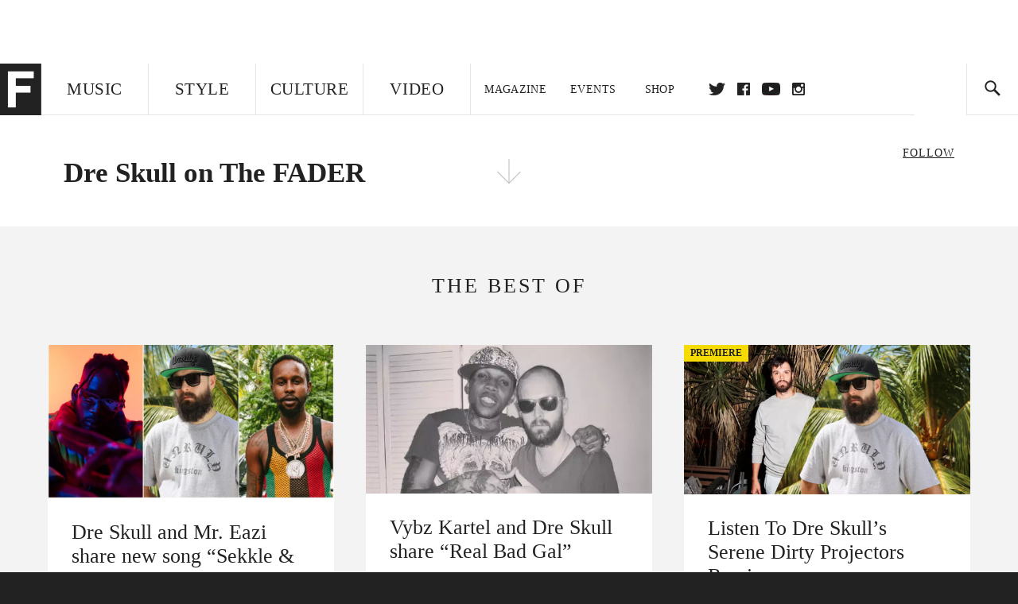

--- FILE ---
content_type: text/html; charset=utf-8
request_url: http://www.thefader.com/artist/dre-skull
body_size: 13670
content:
<!DOCTYPE html>
<!--[if IE 8 ]> <html lang="en" class="ie8 lte8 lte9 lte10">    <![endif]-->
<!--[if IE 9 ]> <html lang="en" class="ie9 lte9 lte10">    <![endif]-->
<!--[if (gt IE 9)]><!--><html lang="en"><!--<![endif]-->
<!--[if !IE]><!--><html lang="en"><!--<![endif]-->
  <head>
    <title>Dre Skull | The FADER</title>

    

    <link rel="preload" href="/assets/v4/fonts/WF-026510-009147-001369-72bfbb4d7f1c28b438ff5b8dc078cb9f02e5c71319a3527d3e1613cf5b01f239.woff" as="font" type="woff">

    <link rel="preload" href="/assets/v4/fonts/WF-026510-009147-001253-92cefcf9f8425db3674eebf29535da3cf73f87dc6b7439938ad4294948f67e79.woff" as="font" type="woff">

    <link rel="preload" href="/assets/v4/fonts/WF-026510-009147-001251-120b5b64b0a75ece4fc07a97e9428b5ca6966de319ece24962ab503fe110b1d7.woff" as="font" type="woff">

    <link rel="preload" href="/assets/v4/fonts/WF-026510-009147-001255-a8b63253d5e7e8012e025435f7b546f7600bc376c3f5d279b6b71e52d0eaaa52.woff" as="font" type="woff">


  <link rel="stylesheet" media="all" href="/assets/application-9daeb4fa50eaee227eb9b5c1ff874c76fea55d49c6e9da707cdfb59078d39837.css" />
  <!-- <style> -->
  <!-- </style> -->


    <script>addEventListener('error', window.__e=function f(e){f.q=f.q||[];f.q.push(e)});</script>

    <script>
 var oVa = {};
 var oDv = ["44"];

 window.rtkGPTSlotsTargeting = [];
 window.rtkGPTSlotsTargeting.push([]);

 window.rtkGPTSlotsTargeting.push({});


 var optimeratag = optimeratag || {};
 optimeratag.cmd = optimeratag.cmd || [];

 /* optimeratag.cmd.push(function() { alert("test"); });
  * optimeratag.cmd.push(function() { alert("test2"); }); */

 function onOptimeraOpsLoaded() {
   console.log("onOptimeraOpsLoaded");
   window.optimeraOpsLoaded = true;
   window.executeOptimeraOpsCmd();
 }

 function executeOptimeraOpsCmd() {
   for (k=0; k < optimeratag.cmd.length;k++){
     optimeratag.cmd[k]();
   }
   optimeratag.cmd.length = 0;
 }

 optimeratag.cmd.push = function(e) {
   Array.prototype.push.apply(this,arguments);
   if (window.optimeraOpsLoaded) {
     window.executeOptimeraOpsCmd();
   }
 }

 /* optimeratag.cmd.push(function() { alert("test3"); }); */

</script>


    <script>
     function createCookie(name, value, days) {
  if (days) {
    var date = new Date();
    date.setTime(date.getTime() + days * 24 * 60 * 60 * 1000);
    var expires = "; expires=" + date.toGMTString();
  } else var expires = "";
  document.cookie = name + "=" + value + expires + "; path=/";
}

function readCookie(name) {
  var nameEQ = name + "=";
  var ca = document.cookie.split(";");
  for (var i = 0; i < ca.length; i++) {
    var c = ca[i];
    while (c.charAt(0) == " ") c = c.substring(1, c.length);
    if (c.indexOf(nameEQ) == 0) return c.substring(nameEQ.length, c.length);
  }
  return null;
}

function eraseCookie(name) {
  createCookie(name, "", -1);
}

function refreshInitalGPTAds() {
  console.debug("CONSENT DEBUG: refreshInitalGPTAds");
  timeoutID = window.setTimeout(function() {
    for (var key in window.ad_slots) {
      value = window.ad_slots[key];
      console.log("refreshing slot: ", value);
      googletag.pubads().refresh([value]);
    }
  }, 100);
}

function setGPTNonPersonalizedAds() {
  console.log("CONSENT DEBUG: setGPTNonPersonalizedAds");
  googletag.pubads().setPrivacySettings({
    restrictDataProcessing: true
  });
  googletag.pubads().setRequestNonPersonalizedAds(1);
}

function setGPTPersonalizedAds() {
  console.log("CONSENT DEBUG: setGPTPersonalizedAds");
  googletag.pubads().setPrivacySettings({
    restrictDataProcessing: false
  });
  googletag.pubads().setRequestNonPersonalizedAds(0);
}

function setJITANonPersonalizedAds() {
  console.debug("CONSENT DEBUG: setJITANonPersonalizedAds");
  if (window.JITA) {
    jitaJS.que.push(function() {
      JITA.setRequestNonPersonalizedAds(1);
    });
  }
}

function setJITAPersonalizedAds() {
  console.debug("CONSENT DEBUG: setJITAPersonalizedAds");
  if (window.JITA) {
    jitaJS.que.push(function() {
      JITA.setRequestNonPersonalizedAds(0);
    });
  }
}

function setEUConsentCookie() {
  window.__cmp("getConsentData", null, function(result) {
    document.cookie = "EUCONSENT=" + result.consentData;
  });
}

window.addEventListener(
  "CookiebotOnDialogDisplay",
  function(e) {
    console.debug("CONSENT DEBUG: onLoad");
    window.cookieConsent = window.CookieConsent;
  },
  false
);

window.addEventListener(
  "CookiebotOnAccept",
  function(e) {
    console.debug("CONSENT DEBUG: onAccept");
    setEUConsentCookie();

    if (Cookiebot.consent.marketing) {
      //Execute code that sets marketing cookies
      console.debug("CONSENT DEBUG: marketing accepted");
      if (window.consent_region == "EU") {
        // refreshInitalGPTAds();
        setGPTPersonalizedAds();
        setJITAPersonalizedAds();
      }
    } else {
      console.debug("CONSENT DEBUG: marketing not accepted");
      // refreshInitalGPTAds();
      setGPTNonPersonalizedAds();
      setJITANonPersonalizedAds();
    }
  },
  false
);

//
window.addEventListener(
  "CookiebotOnDecline",
  function(e) {
    console.debug("CONSENT DEBUG: declined");

    if (window.consent_region == "US-CA") {
      setGPTNonPersonalizedAds();
      setJITANonPersonalizedAds();
    } else if (window.consent_region == "EU") {
      console.debug("CONSENT DEBUG: EU Allow Preferences");
      setEUConsentCookie();

      if (Cookiebot.consent.marketing) {
        console.debug("CONSENT DEBUG: Allow Personalized Ads");
        setGPTPersonalizedAds();
        setJITAPersonalizedAds();
      }
    }
  },
  false
);
// console.log("running ads.js");

window.ad_slot_positions = {};
window.ad_slots = {};
window.ad_slots_queue = {};

window.rtk_ad_ids_to_setup = [];
window.rtk_ad_ids = [];
window.rtk_timer_ad_ids = [];
window.rtk_is_serving_ad = {};
window.rtk_is_lazy_ad = {};
window.rtk_first_render = {};

window.enable_optimera = false;
window.ad_slot_to_div_map = {};
window.ad_div_to_rtk_id_map = {};

function getDivID(divName, track_multiple) {
  // console.log("getDivID: ", divName, track_multiple);

  if (window.ad_slot_positions[divName] == undefined) {
    window.ad_slot_positions[divName] = 1;
  }

  if (track_multiple) {
    divID = divName + window.ad_slot_positions[divName];
    document.getElementById(divName).id = divID;
  } else {
    divID = divName;
  }

  window.ad_slot_positions[divName] += 1;

  return divID;
}

function displayAdSlot(divName, slotName, size, track_multiple) {
  console.debug("AD DEBUG: displaying slot: " + slotName + " " + divName);

  var divID = getDivID(divName, track_multiple);

  if (window.enable_optimera) {
    window.oDv.push(divID);
    window.oVa[divID] = ["NULL"];
  }

  // Define the slot itself, call display() to
  // register the div and refresh() to fetch ad.
  googletag.cmd.push(function () {
    // console.debug("AD DEBUG: about to defineSlot: ", divID);

    // debugger;

    var slot = googletag
      .defineSlot("/1081121/" + slotName, size, divID)
      .addService(googletag.pubads());

    if (window.enable_optimera) {
      slot.setTargeting("optimera", oVa[divID]);
    }

    window.ad_slots[divName] = slot;

    // Display has to be called before
    // refresh and after the slot div is in the page.
    googletag.display(divID);
    googletag.pubads().refresh([slot]);

    // if (window.enable_optimera) {
    //   window.oPageUnload(divID);
    // }

    // if (typeof(window.ga) == "undefined") {
    // window.ga('impressionTracker:observeElements', window.ad_ids);
    // }
  });

  // console.debug("AD DEBUG: finished displaying slot: "+slotName);

  return divID;
}

function pushAdSlot(divName, slotName, size) {
  var now = new Date().getTime();
  var divID = divName + "-" + now;
  // console.debug("AD DEBUG: pushing slot with timestamp: "+divID);

  document.getElementById(divName).attr = divID;

  window.ad_slots_queue[divID] = slotName;

  // Define the slot itself
  googletag.cmd.push(function () {
    var slot = googletag
      .defineSlot("/1081121/" + slotName, size, divID)
      .addService(googletag.pubads());
    window.ad_slots_queue[divID] = slot;
  });

  // console.debug("AD DEBUG: finished pushing slot: " + slotName);
}

function setupRtkAdObserver(rtk_ad_id) {
  // console.debug("AD DEBUG: adding observer for: ", rtk_ad_id);

  if (!window.rtk_ad_ids_to_setup.includes(rtk_ad_id)) {
    window.rtk_ad_ids_to_setup.push(rtk_ad_id);
  }
}

function setupRtkTimerAd(rtk_ad_id) {
  // console.debug("AD DEBUG: adding timer ad for: ", rtk_ad_id);

  if (!window.rtk_timer_ad_ids.includes(rtk_ad_id)) {
    window.rtk_timer_ad_ids.push(rtk_ad_id);
  }

  window.rtk_is_serving_ad[rtk_ad_id] = false;
  window.rtk_first_render[rtk_ad_id] = true;
}

function setupRtkGPTSlotsTargeting(slot_name, divID) {
  if (window.enable_optimera) {
    // console.log("setupRtkGPTSlotsTargeting");
    window.oDv.push(divID);
    // window.oVa[divID] = ["NULL"];
    var obj = {};
    // obj[divID] = [["Optimera", oVa[divID]]];
    obj[divID] = [];
    console.log(obj);
    window.rtkGPTSlotsTargeting.push(obj);
    console.log(window.rtkGPTSlotsTargeting);
  }
}

function setupRtkOptimera() {
  console.log("setupRtkOptimera");

  // if (Object.keys(window.oVa).length == 0) {
  window.oVa = {
    "div-above-latest-ad": ["A6"],
    "div-above-latest-ad9": ["A6"],
    "div-below-fold-latest-ad": ["A6"],
    "div-full_width-ad": ["D4"],
    "div-leaderboard-ad": ["D4"],
    t: 1568146740,
  };
  // }

  // var obj = {};
  // obj["RTK_9u3J"] = [["Optimera", "A6"]];
  // obj["div-leaderboard-ad"] = [["Optimera", "A6"]];
  // oVa["/1081121/fader_v3_home_top_728_90"] = [["Optimera", "A6"]];

  // for (var prop in window.oVa) {
  //   console.log("setting up prop", prop);

  //   var slotName = window.ad_slot_to_div_map[prop];

  //   // debugger;
  //   if (slotName) {
  //     window.rtkGPTSlotsTargeting[1][slotName] = [
  //       ["Optimera", window.oVa[prop]]
  //     ];
  //   }
  // }
}

function setupRtkAdSlotForOptimera(divName, slotName) {
  console.log("setupAdSlotForOptimera", divName, slotName);

  var divID = divName;
  window.ad_slot_to_div_map[divID] = slotName;

  if (window.enable_optimera) {
    window.oDv.push(divID);

    // window.oVa[divID] = ["NULL"];

    var slot_path = "/1081121/" + slotName;

    window.rtkGPTSlotsTargeting[1][slot_path] = [
      ["Optimera", window.oVa[divID]],
    ];

    // var obj = window.rtkGPTSlotsTargeting[1];
    // obj[slotName] = [["Optimera", null]];

    // optimeratag.cmd.push(function() {
    //   window.oPageUnload(divName);
    // });
  }
}

function displayRtkAdSlot(rtkID, divName, slotName, track_multiple, lazy) {
  console.log(
    "displayRtkAdSlot",
    rtkID,
    divName,
    slotName,
    track_multiple,
    lazy
  );

  var divID = getDivID(divName, track_multiple);

  // $(divName).attr({ id: divID });

  console.log("divID: ", divID);

  window.ad_slot_to_div_map[divID] = slotName;
  window.ad_div_to_rtk_id_map[divID] = rtkID;

  if (window.enable_optimera) {
    window.oDv.push(divID);
    // window.oVa[divID] = ["NULL"];
  }

  jitaJS.que.push(function () {
    var slot_path = "/1081121/" + slotName;

    if (window.enable_optimera) {
      window.rtkGPTSlotsTargeting[1][slot_path] = [
        ["Optimera", window.oVa[divID]],
      ];
    }

    var obj = {};
    obj[rtkID] = divID;
    // lazy = false;

    if (lazy) {
      window.rtk_is_lazy_ad[divID] = true;
    } else {
      window.rtk_is_lazy_ad[divID] = false;
      jitaJS.rtk.refreshAdUnits([rtkID], false, obj);
    }

    if (window.enable_optimera) {
      window.oPageUnload(divID);
    }

    // optimeratag.cmd.push(function() {
    //   window.
    // });
  });

  return divID;
}
;



    </script>

      <script src="/assets/application-13db1d6f62779dafd87606c60a0e528f3f568e5f7c2c0b7e4cb348c239ff97e1.js" defer="defer"></script>

    <script src="/packs/application-5312d9fe6ecefc819abd.js" defer="defer"></script>


    


<!-- Google tag (gtag.js) -->
<script async src="https://www.googletagmanager.com/gtag/js?id=G-S5CR3HGK1G"></script>
<script>
  window.dataLayer = window.dataLayer || [];
  function gtag(){dataLayer.push(arguments);}
  gtag('js', new Date());

  gtag('config', 'G-S5CR3HGK1G');
</script>

<!--
<script>
 window.ga=window.ga||function(){(ga.q=ga.q||[]).push(arguments)};ga.l=+new Date;

 console.log("GA: command queue initialized.");
</script>

  <script>

   ga("create", "UA-272695-2", "auto", { useAmpClientId: true });
   ga("set", "anonymizeIp", true);
   ga("set", "transport", "beacon");

   if (window.location.pathname === "home") {
     ga("set", "page", "/");
   }

   console.log("GA: tracker setup.");

   

  </script>

    <script async src="https://www.google-analytics.com/analytics.js"></script>

-->


<script defer data-domain="thefader.com" src="https://plausible.io/js/script.js"></script>
<script defer data-domain="thefader.com" src="https://plausible.io/js/script.outbound-links.js"></script>

<!-- 
<script type='text/javascript'>
 googletag = googletag || {};
 var googletag = googletag;
 googletag.cmd = googletag.cmd || [];

 (function() {
   var gads = document.createElement('script');
   gads.async = true;
   gads.type = 'text/javascript';
   var useSSL = 'https:' == document.location.protocol;
   gads.src = (useSSL ? 'https:' : 'http:') + 
              '//www.googletagservices.com/tag/js/gpt.js';
   var node = document.getElementsByTagName('script')[0];
   node.parentNode.insertBefore(gads, node);
 })();
</script>
-->
<script type='text/javascript'>
  window.googletag = window.googletag || {cmd: []};
</script>

<script async src="https://securepubads.g.doubleclick.net/tag/js/gpt.js"></script>


<script type='text/javascript'>

   googletag.cmd.push(function() {

     // Infinite scroll requires SRA
     googletag.pubads().enableSingleRequest();

     // Disable initial load, we will use refresh() to fetch ads.
     // Calling this function means that display() calls just
     // register the slot as ready, but do not fetch ads for it.
     googletag.pubads().disableInitialLoad();

     var params={};
     window.location.search
           .replace(/[?&]+([^=&]+)=([^&]*)/gi,
                    function(str,key,value) {
                      params[key.toLowerCase()] = value;
                    }
           );

     for (var k in params){
       if(k.indexOf("utm") === 0)
       {
         googletag.pubads().setTargeting(k,params[k]);
       }
     }

     /* googletag.pubads().enableLazyLoad({
      *   fetchMarginPercent: 0,  // Fetch slots within 1 viewports.
      *   renderMarginPercent: 0,  // Render slots within 1 viewports.
      *   mobileScaling: 1.0
      * });*/

       googletag.enableServices();

     if (window.consent_region == "EU") {
       if (readCookie("forbid_personalized_ads") == "0") {
         setGPTPersonalizedAds();
       } else {
         setGPTNonPersonalizedAds();
       }
     }

     if (window.consent_region == "US-CA") {
       if (readCookie("forbid_personalized_ads") == "1") {
         setGPTNonPersonalizedAds();
       }
     }

   });

  </script>

<script type="text/javascript">
 //declare this in the head before jita
 var jitaJS = window.jitaJS || {};
 jitaJS.que = jitaJS.que || [];
</script>






  <!-- Begin comScore Tag -->
<script>
 var _comscore = _comscore || [];
 _comscore.push({ c1: "2", c2: "16442793" });
 (function() {
   var s = document.createElement("script"), el = document.getElementsByTagName("script")[0];
   s.async = true;
   /* s.defer = true; */
   s.src = (document.location.protocol == "https:" ? "https://sb" : "http://b") + ".scorecardresearch.com/beacon.js";
   el.parentNode.insertBefore(s, el);
 })();
</script>
<noscript>
  <img src="http://b.scorecardresearch.com/p?c1=2&c2=16442793&cv=2.0&cj=1" />
</noscript>
<!-- End comScore Tag -->

  <!-- Quantcast Tag, part 1 -->
<script type="text/javascript">
 var _qevents = _qevents || [];
 (function() {
   var elem = document.createElement('script');
   elem.src = (document.location.protocol == "https:" ? "https://secure" : "http://edge")
            + ".quantserve.com/quant.js";
   /* elem.async = true; */
   elem.defer = true;
   elem.type = "text/javascript";
   var scpt = document.getElementsByTagName('script')[0];
   scpt.parentNode.insertBefore(elem, scpt);  
 })();
</script>

  <script>window.twttr = (function(d, s, id) {
   var js, fjs = d.getElementsByTagName(s)[0],
       t = window.twttr || {};
   if (d.getElementById(id)) return t;
   js = d.createElement(s);
   js.id = id;
   js.src = "https://platform.twitter.com/widgets.js";
   fjs.parentNode.insertBefore(js, fjs);

   t._e = [];
   t.ready = function(f) {
     t._e.push(f);
   };

   return t;
 }(document, "script", "twitter-wjs"));</script>

  <!-- <script async="" defer="" src="//platform.instagram.com/en_US/embeds.js"></script> -->

<script async src="//platform.instagram.com/en_US/embeds.js"></script>

  <!-- Facebook Pixel Code -->
<meta name="facebook-domain-verification" content="8hp7106emaf67czjp03ks61b6zky1h" />

    <script>

 !function(f,b,e,v,n,t,s){if(f.fbq)return;n=f.fbq=function(){n.callMethod?
                                                             n.callMethod.apply(n,arguments):n.queue.push(arguments)};if(!f._fbq)f._fbq=n;
   n.push=n;n.loaded=!0;n.version='2.0';n.queue=[];t=b.createElement(e);
   t.async=!0;
   /* t.defer=!0; */
   t.src=v;s=b.getElementsByTagName(e)[0];s.parentNode.insertBefore(t,s)}(window,
                                                                          document,'script','https://connect.facebook.net/en_US/fbevents.js');

 fbq('init', '974085915995561');
 fbq('track', "PageView");
 fbq('track', 'ViewContent');

</script>

<!-- End Facebook Pixel Code -->

  <!-- Snap Pixel Code -->

    <script>

 (function(e,t,n){if(e.snaptr)return;var a=e.snaptr=function()
 {a.handleRequest?a.handleRequest.apply(a,arguments):a.queue.push(arguments)};
   a.queue=[];var s='script';r=t.createElement(s);
   r.async=!0;
   /* r.defer=!0; */
   r.src=n;var u=t.getElementsByTagName(s)[0];
   u.parentNode.insertBefore(r,u);})(window,document,
                                     'https://sc-static.net/scevent.min.js');

 snaptr('init', '878796fa-7274-4329-a6c6-814d66a40ae9', {
   'user_email': '__INSERT_USER_EMAIL__'
 });

 snaptr('track', 'PAGE_VIEW');

</script>
<!-- End Snap Pixel Code -->

<script>
  // Load the SDK asynchronously
  (function (d, s, id) {
  var js, sjs = d.getElementsByTagName(s)[0];
  if (d.getElementById(id)) return;
  js = d.createElement(s); js.id = id;
  js.src = "https://sdk.snapkit.com/js/v1/create.js";
  sjs.parentNode.insertBefore(js, sjs);
  }(document, 'script', 'snapkit-creative-kit-sdk'));

  window.snapKitInit = function () {
  snap.creativekit.initalizeShareButtons(
  document.getElementsByClassName('snapchat-share-button')
  );
  };
</script>

  

  <script>!function(n){if(!window.cnx){window.cnx={},window.cnx.cmd=[];var t=n.createElement('iframe');t.src='javascript:false'; t.display='none',t.onload=function(){var n=t.contentWindow.document,c=n.createElement('script');c.src='//cd.connatix.com/connatix.player.js?cid=1ffe1aa7-eb53-11e9-b4d2-06948452ae1a&pid=922834d4-f1e3-44aa-ad95-3124387b6fd7',c.setAttribute('async','1'),c.setAttribute('type','text/javascript'),n.body.appendChild(c)},n.head.appendChild(t)}}(document);</script>





    <meta name="csrf-param" content="authenticity_token" />
<meta name="csrf-token" content="QHTCgDUA07kzoVkHQ5P9c8rPRWcKpLmVTjh2zlyOGXSwFffRo72jajq/LcNnD//IQiwmi5xPatE7zsGScgE7Zg==" />

<meta name="viewport" content="initial-scale=1, maximum-scale=1">
<meta name="msvalidate.01" content="CFDCCD68D11A9B3C2CE7EE854D821682" />

<meta itemprop="name" content="The FADER">

    <meta property="og:site_name" content="The FADER"/>
<meta property="og:type" content="website" />

<meta property="og:title" content="The FADER - Dre Skull"/>
<meta property="og:description" content="Dre Skull on The FADER"/>
<meta property="og:url" content="https://www.thefader.com/artist/dre-skull" />

  <meta property="og:image" content=""/>





<meta property="fb:app_id" content="958226167632202" />
<meta property="fb:pages" content="6815651902" />

<link rel="apple-touch-icon" href="/apple-touch-icon.png"/>
<link rel="apple-touch-icon" sizes="180x180" href="/apple-touch-iphone6.png"/>
<link rel="apple-touch-icon" sizes="76x76" href="/apple-touch-ipad2_mini.png"/>
<link rel="apple-touch-startup-image" href="/apple-touch-icon.png"/>

<meta content="https://www.thefader.com/Fader-1000x1000-red.png" property="snapchat:sticker" />
<meta name="monetization" content="$ilp.uphold.com/ZQxzb4Ew4FxP" />


  </head>

  <body class="united_states">


    <div class="main_wrapper" id='main_wrapper'>
      <!-- HEADER -->

  <!-- NEED TO CHECK IF WE ARE ON THE HOMEPAGE, if not, no war story -->
<nav class="simple">

  <!-- only include war story/expanded nav if it is NOT a mobile device -->


      <div class="expanded">
        <div class="ad top-ad banner_ad">
  
  <div class="ad-container">
    <div id='div-leaderboard-ad' >

  <!-- <div id='div-leaderboard-ad' class="ad-fixed-"> -->


    <script type='text/javascript'>

     displayAdSlot('div-leaderboard-ad', 'fader_v3_article_top_728_90', [[970, 250], [728, 90]]);

    </script>
</div>

  </div>

      </div>



    <div class="header_wrap gutter_left">
      <a data-ga-event-category="Logo Nav" data-ga-event-action="click" data-ga-on="click" href="/home" class="logo_wrap">
        <div class="logo "></div>
      </a>
      <form action='/search' method='GET' name='search_form' id='search_form' class="gutter_left" autocomplete="off" data-search='true'>
  <input type='text' name='query' value='' placeholder="" id=''>
</form>

      <span class="icon_wrap search_wrap">
        <div class="icon search_icon"></div>
      </span>
    </div>
      </div>


  <div class="main_nav ">
    <div data-ga-event-category="Logo Nav" data-ga-event-action="click" data-ga-on="click" class="small_logo_wrap">
      <a href="/home"><div class="small_logo"></div></a>
    </div>
    <div class="nav_inner_wrap">

      <div id="verticals_nav" class="verticals_wrap" style="">
        <ul class="verticals_links">

            <li class="music " data-ga-event-category="Music Nav" data-ga-event-action="click" data-ga-on="click"><a id="music_nav_link" href="/music"><span>Music</span></a></li>
            <li class="style " data-ga-event-category="Style Nav" data-ga-event-action="click" data-ga-on="click"><a id="style_nav_link" href="/style"><span>Style</span></a></li>
            <li class="culture " data-ga-event-category="Culture Nav" data-ga-event-action="click" data-ga-on="click"><a id="culture_nav_link" href="/culture"><span>Culture</span></a></li>
            <li class="culture " data-ga-event-category="Video Nav" data-ga-event-action="click" data-ga-on="click"><a id="video_nav_link" href="/fader-tv"><span>Video</span></a></li>
        </ul>
      </div>

      
      <div class="links_wrap ui_control_element" ui-toggle="Menu">
        <div class="search_wrap">
          <form action='/search' method='GET' name='search_form_small' id='search_form_small' class="gutter_left" autocomplete="off" data-search='true'>
  <input type='text' name='query' value='' placeholder="" id=''>
</form>

          <div class="icon search_icon_sm"></div>
        </div>
        <div class="hamburger_wrap ui_control" ui-toggle="Menu" ui-toggle-el=".links_wrap">
          <div class="hamburger"></div>
        </div>
        <ul class="links">
          <li class="mobile_only accordion"><a class="gutter_left" href="#"><span>Feed</span><span class="mobile_only icon_arrow"></span></a>
            <ul class="mobile_only mobile_filter">
              <li><a class="active" href="?">All Posts</a></li>
              <li><a href="/posts/featured">Featured Posts</a></li>
              <li><a class="" href="/trending">Trending Posts</a></li>
            </ul>
          </li>

          <li class="li_magazine " data-ga-event-category="Magazine Nav" data-ga-event-action="click" data-ga-on="click"><a id="magazine_nav_link" class="gutter_left" href="/magazine"><span>Magazine</span></a></li>
          <li class="li_events " data-ga-event-category="Events Nav" data-ga-event-action="click" data-ga-on="click"><a id="events_nav_link" class="gutter_left" href="/events"><span>Events</span></a></li>
          <li class="li_shop" data-ga-event-category="Shop Nav" data-ga-event-action="click" data-ga-on="click"><a class="gutter_left" target="_blank" id="shop_nav_link" href="https://shop.thefader.com/"><span>Shop</span></a></li>

          <li class="li_socials">

            <div class="social_links_wrap">
              <a target="new" class="twitter" href="https://twitter.com/thefader" data-ga-event-category="Twitter Nav" data-ga-event-action="click" data-ga-on="click">Twitter</a>
              <a target="new" class="facebook" href="https://www.facebook.com/thefader" data-ga-event-category="Facebook Nav" data-ga-event-action="click" data-ga-on="click">facebook</a>
              <a target="new" class="youtube" href="https://www.youtube.com/user/TheFaderTeam?sub_confirmation=1" data-ga-event-category="Youtube Nav" data-ga-event-action="click" data-ga-on="click">youtube</a>
              <a target="new" class="instagram" href="https://www.instagram.com/thefader/" data-ga-event-category="Instagram Nav" data-ga-event-action="click" data-ga-on="click">instagram</a>
            </div>

          </li>

          <li>
            <a href="http://www.thefader.com/home">
              US Edition
            </a>
          </li>
          
          <li>
            <a href="http://www.thefader.com/uk">
              UK Edition
            </a>
          </li>

            <li>
              <a href="http://www.thefader.com/ca">
                Canada Edition
              </a>
            </li>

        </ul>

      </div>

    </div>

    <div class='nav_radio_wrap' style="display: none;">
      <div class='nav_radio_controls'>
        <ul><li class='prev'><span></span></li><li class='toggle'><span></span></li><li class='next'><span></span></li></ul>
      </div>
      <div class="icon_wrap radio_wrap ui_control ui_control_element" ui-toggle="faderRadio">
        <div class="icon radio_icon"></div>
        <div class="icon radio_icon_close"></div>
      </div>
    </div>

    
    

    <div class="icon_wrap search_wrap ui_control " ui-toggle="collapsedSearch" ui-toggle-el=".collapsed_search">
      <div class="icon search_icon_sm "></div>
    </div>
    
  </div>
  <!-- FOLLOW OVERLAY desktop -->
  <div class="follow_overlay ui_control_element gutter_left gutter_right" ui-toggle="followOverlay">
    <div class="icon_close"></div>
    <h2 class="mono_heading size_28">Follow the Fader</h2>
    <ul class="follow_links">
      <li class="social twitter"><a class="twitter" target="_blank" href="https://twitter.com/thefader"></a></li>
      <li class="social facebook"><a class="facebook" target="_blank" href="https://www.facebook.com/thefader"></a></li>
      <li class="social youtube"><a class="youtube" target="_blank" href="http://www.youtube.com/user/TheFaderTeam?sub_confirmation=1"></a></li>
      <li class="social pinterest"><a class="pinterest" target="_blank" href="https://www.pinterest.com/thefader/"></a></li>
      <li class="social tumblr"><a class="tumblr" target="_blank" href="http://thefader.tumblr.com/"></a></li>
      <li class="social instagram"><a class="instagram" target="_blank" href="http://instagram.com/thefader"></a></li>
      <li class="social soundcloud"><a class="soundcloud" target="_blank" href="http://soundcloud.com/fadermedia"></a></li>
      <li class="social spotify"><a class="spotify" target="_blank" href="http://open.spotify.com/app/thefader"></a></li>
      <li class="social vsco"><a class="vsco" target="_blank" href="http://thefader.vsco.co/grid/1"></a></li>
      <li class="social google"><a class="google" target="_blank" href="http://plus.google.com/+TheFADER"></a></li>
      <li class="social RSS"><a class="rss" target="_blank" href="http://feeds.feedburner.com/TheFaderMagazine/"></a></li>
    </ul>
  </div>
  <div class="collapsed_search ui_control_element gutter_left " ui-toggle="collapsedSearch" >
    <div class="icon search_icon"></div>
    <form action='/search' method='GET' name='search_form_small' id='search_form_small' class="gutter_left" autocomplete="off" data-search='true'>
  <input type='text' name='query' value='' placeholder="" id=''>
</form>

    <div class='right_text'>
      <span class='enter_to_search'>Press Enter to Search</span>
    </div>
  </div>
</nav>

<div class="mobile_nav_wrapper">
  <div class="links_wrapper">
    <ul class="links">
      <li><a class="gutter_left music " href="/music">Music</a></li>
      <li><a class="gutter_left style " href="/style">Style</a></li>
      <li><a class="gutter_left culture " href="/culture">Culture</a></li>
      <li ><a class="gutter_left" href="/fader-tv"><span>Video</span></a></li>
      <li  ><a class="gutter_left" href="/magazine"><span>Magazine</span></a></li>
      <li ><a class="gutter_left" href="/events"><span>Events</span></a></li>
      <li><a class="gutter_left" target="_blank" href="https://shop.thefader.com/"><span>Shop</span></a></li>
      <li>
        <a class="gutter_left" href="http://www.thefader.com/home">
          US Edition
        </a>
      </li>
      <li>
        <a class="gutter_left" href="http://www.thefader.com/uk">
          UK Edition
        </a>
      </li>

        <li>
          <a class="gutter_left" href="http://www.thefader.com/ca">
            Canada Edition
          </a>
        </li>
      
      <!-- <li class="mobile_only ui_control" ui-toggle="faderRadio"><a class="gutter_left" href="#"><span>Fader Radio</span></a></li> -->
      <!-- <li class="follow_mobile accordion mobile_only"><span class="gutter_left"><span>Follow the Fader</span><span class="mobile_only icon_arrow"></span></span> -->
      <!--   <\!-- FOLLOW LINKS LIST MOBILE -\-> -->
      <!--   <ul class="mobile_only mobile_follow"> -->
      <!--     <li><a target="_blank" href="https://twitter.com/thefader">Twitter</a></li> -->
      <!--     <li><a target="_blank" href="https://www.facebook.com/thefader">Facebook</a></li> -->
      <!--     <li><a target="_blank" href="http://www.youtube.com/user/TheFaderTeam">Youtube</a></li> -->
      <!--     <li><a target="_blank" href="https://www.pinterest.com/thefader/">Pinterest</a></li> -->
      <!--     <li><a target="_blank" href="http://thefader.tumblr.com/">Tumblr</a></li> -->
      <!--     <li><a target="_blank" href="http://instagram.com/thefader">Instagram</a></li> -->
      <!--     <li><a target="_blank" href="http://soundcloud.com/fadermedia">Soundcloud</a></li> -->
      <!--     <li><a target="_blank" href="http://open.spotify.com/app/thefader">Spotify</a></li> -->
      <!--     <li><a target="_blank" href="http://thefader.vsco.co/grid/1">VSCO</a></li> -->
      <!--     <li><a target="_blank" href="http://plus.google.com/+TheFADER">Google+</a></li> -->
      <!--     <li><a target="_blank" href="http://feeds.feedburner.com/TheFaderMagazine/">RSS</a></li> -->
      <!-- </ul> -->

      <!-- </li> -->

    </ul>
  </div>
</div>





<div class="main_content">
  <div class="main_content_top">
    
<section class="main hub artist" data-page-type="artistHub" data-hub-type="artist" data-hub-name="dre-skull">


  <!-- HUB MAIN IMAGE, INFO BAR -->
  <div class="hub_cover">

    <div class="hero_media">
    </div>

    <!-- wrapper is for the JS. Put everything inside hub_info_bar -->
    <div class="hub_info_wrapper"> 
      <div class="hub_info_bar gutter_right gutter_left">
        <h1 class="artist_name gutter_left"><span>Dre Skull on The FADER</span></h1>
        <div class="arrow_wrapper">
          <div class="icon_hub_arrow"></div>
        </div>
        <div class="hub_vitals gutter_right">

          <div class="hub_vitals_wrapper">
            <div class="vitals_wrapper">
                <div class="vital_stat">
                  <div class="centered">
                    <div class="title">Follow</div>
                    <div class="details">
                      <div class="value">
                      </div>
                    </div>
                  </div>
                </div>
            </div>
          </div>

        </div>
      </div>
    </div>
  </div>

  <!-- HIGHLIGHTS/BEST OF SECTION  -->
  <div class="highlights gutter_left gutter_right">
    <h3 class="mono_heading size_28">The Best Of</h3>
    <div class="row">
        

  <div class="card vertical issue_post half_gutter_left half_gutter_right highlighted_post gutter_btm music" data-ga-event-category="Recirculation" data-ga-event-action="click" data-ga-on="click" data-ga-event-label="Post Vertical Card" data-ga-event-value="1" >
  




<div class="card_inner_wrapper">


  <div class="bottom card_info_wrapper">
    <a href="/2021/05/27/dre-skull-mr-eazi-new-song-sekkle-and-bop-popcaan" class="permalink">

      <div class="card_media">
    



  
  <img class="photo fit_w"
    srcset="https://thefader-res.cloudinary.com/private_images/c_limit,w_1024/c_crop,h_693,w_1280,x_0,y_27/w_220,c_limit,f_auto,q_auto:eco/pjimage_koi2cu/dre-skull-mr-eazi-new-song-sekkle-and-bop-popcaan.jpg 220w,https://thefader-res.cloudinary.com/private_images/c_limit,w_1024/c_crop,h_693,w_1280,x_0,y_27/w_300,c_limit,f_auto,q_auto:eco/pjimage_koi2cu/dre-skull-mr-eazi-new-song-sekkle-and-bop-popcaan.jpg 300w,https://thefader-res.cloudinary.com/private_images/c_limit,w_1024/c_crop,h_693,w_1280,x_0,y_27/w_400,c_limit,f_auto,q_auto:eco/pjimage_koi2cu/dre-skull-mr-eazi-new-song-sekkle-and-bop-popcaan.jpg 400w,https://thefader-res.cloudinary.com/private_images/c_limit,w_1024/c_crop,h_693,w_1280,x_0,y_27/w_600,c_limit,f_auto,q_auto:eco/pjimage_koi2cu/dre-skull-mr-eazi-new-song-sekkle-and-bop-popcaan.jpg 600w,https://thefader-res.cloudinary.com/private_images/c_limit,w_1024/c_crop,h_693,w_1280,x_0,y_27/w_750,c_limit,f_auto,q_auto:eco/pjimage_koi2cu/dre-skull-mr-eazi-new-song-sekkle-and-bop-popcaan.jpg 750w,https://thefader-res.cloudinary.com/private_images/c_limit,w_1024/c_crop,h_693,w_1280,x_0,y_27/w_840,c_limit,f_auto,q_auto:eco/pjimage_koi2cu/dre-skull-mr-eazi-new-song-sekkle-and-bop-popcaan.jpg 840w,https://thefader-res.cloudinary.com/private_images/c_limit,w_1024/c_crop,h_693,w_1280,x_0,y_27/w_960,c_limit,f_auto,q_auto:eco/pjimage_koi2cu/dre-skull-mr-eazi-new-song-sekkle-and-bop-popcaan.jpg 960w,https://thefader-res.cloudinary.com/private_images/c_limit,w_1024/c_crop,h_693,w_1280,x_0,y_27/w_1260,c_limit,f_auto,q_auto:eco/pjimage_koi2cu/dre-skull-mr-eazi-new-song-sekkle-and-bop-popcaan.jpg 1260w,https://thefader-res.cloudinary.com/private_images/c_limit,w_1024/c_crop,h_693,w_1280,x_0,y_27/w_1800,c_limit,f_auto,q_auto:eco/pjimage_koi2cu/dre-skull-mr-eazi-new-song-sekkle-and-bop-popcaan.jpg 1800w,https://thefader-res.cloudinary.com/private_images/c_limit,w_1024/c_crop,h_693,w_1280,x_0,y_27/w_2400,c_limit,f_auto,q_auto:eco/pjimage_koi2cu/dre-skull-mr-eazi-new-song-sekkle-and-bop-popcaan.jpg 2400w,"
    src="https://thefader-res.cloudinary.com/private_images/c_limit,w_1024/c_crop,h_693,w_1280,x_0,y_27/w_400,c_limit,f_auto,q_auto:eco/pjimage_koi2cu/pjimage_koi2cu.jpg"
    sizes=""
    alt="Dre Skull and Mr. Eazi share new song “Sekkle &amp;amp; Bop” featuring Popcaan"
  />
  

      </div>

      <div class="card_info">
	      <h3 class="card_headline">Dre Skull and Mr. Eazi share new song “Sekkle & Bop” featuring Popcaan</h3>
	        <p class="card_summary">Listen to "Sekkle & Bop," a new song from Dre Skull, Mr. Eazi, and Popcaan.</p>
      </div>

    </a>

    <div>
      <span class="card_slug music">
  <a class="vertical" href="/music">music</a>

  /
    <a class="category" href="/tag/dancehall">Dancehall</a>

</span>

    </div>

  </div>
</div>

</div>



        

  <div class="card vertical issue_post half_gutter_left half_gutter_right highlighted_post gutter_btm music" data-ga-event-category="Recirculation" data-ga-event-action="click" data-ga-on="click" data-ga-event-label="Post Vertical Card" data-ga-event-value="1" >
  




<div class="card_inner_wrapper">


  <div class="bottom card_info_wrapper">
    <a href="/2018/02/16/vybz-kartel-dre-skull-real-bad-gal" class="permalink">

      <div class="card_media">
    



  
  <img class="photo fit_w"
    srcset="https://thefader-res.cloudinary.com/private_images/c_limit,w_1024/c_crop,h_279,w_537,x_0,y_29/w_220,c_limit,f_auto,q_auto:eco/Screen_Shot_2018-02-16_at_5.28.15_PM_xf0jvo/vybz-kartel-dre-skull-real-bad-gal.jpg 220w,https://thefader-res.cloudinary.com/private_images/c_limit,w_1024/c_crop,h_279,w_537,x_0,y_29/w_300,c_limit,f_auto,q_auto:eco/Screen_Shot_2018-02-16_at_5.28.15_PM_xf0jvo/vybz-kartel-dre-skull-real-bad-gal.jpg 300w,https://thefader-res.cloudinary.com/private_images/c_limit,w_1024/c_crop,h_279,w_537,x_0,y_29/w_400,c_limit,f_auto,q_auto:eco/Screen_Shot_2018-02-16_at_5.28.15_PM_xf0jvo/vybz-kartel-dre-skull-real-bad-gal.jpg 400w,https://thefader-res.cloudinary.com/private_images/c_limit,w_1024/c_crop,h_279,w_537,x_0,y_29/w_600,c_limit,f_auto,q_auto:eco/Screen_Shot_2018-02-16_at_5.28.15_PM_xf0jvo/vybz-kartel-dre-skull-real-bad-gal.jpg 600w,https://thefader-res.cloudinary.com/private_images/c_limit,w_1024/c_crop,h_279,w_537,x_0,y_29/w_750,c_limit,f_auto,q_auto:eco/Screen_Shot_2018-02-16_at_5.28.15_PM_xf0jvo/vybz-kartel-dre-skull-real-bad-gal.jpg 750w,https://thefader-res.cloudinary.com/private_images/c_limit,w_1024/c_crop,h_279,w_537,x_0,y_29/w_840,c_limit,f_auto,q_auto:eco/Screen_Shot_2018-02-16_at_5.28.15_PM_xf0jvo/vybz-kartel-dre-skull-real-bad-gal.jpg 840w,https://thefader-res.cloudinary.com/private_images/c_limit,w_1024/c_crop,h_279,w_537,x_0,y_29/w_960,c_limit,f_auto,q_auto:eco/Screen_Shot_2018-02-16_at_5.28.15_PM_xf0jvo/vybz-kartel-dre-skull-real-bad-gal.jpg 960w,https://thefader-res.cloudinary.com/private_images/c_limit,w_1024/c_crop,h_279,w_537,x_0,y_29/w_1260,c_limit,f_auto,q_auto:eco/Screen_Shot_2018-02-16_at_5.28.15_PM_xf0jvo/vybz-kartel-dre-skull-real-bad-gal.jpg 1260w,https://thefader-res.cloudinary.com/private_images/c_limit,w_1024/c_crop,h_279,w_537,x_0,y_29/w_1800,c_limit,f_auto,q_auto:eco/Screen_Shot_2018-02-16_at_5.28.15_PM_xf0jvo/vybz-kartel-dre-skull-real-bad-gal.jpg 1800w,https://thefader-res.cloudinary.com/private_images/c_limit,w_1024/c_crop,h_279,w_537,x_0,y_29/w_2400,c_limit,f_auto,q_auto:eco/Screen_Shot_2018-02-16_at_5.28.15_PM_xf0jvo/vybz-kartel-dre-skull-real-bad-gal.jpg 2400w,"
    src="https://thefader-res.cloudinary.com/private_images/c_limit,w_1024/c_crop,h_279,w_537,x_0,y_29/w_400,c_limit,f_auto,q_auto:eco/Screen_Shot_2018-02-16_at_5.28.15_PM_xf0jvo/Screen_Shot_2018-02-16_at_5.28.15_PM_xf0jvo.jpg"
    sizes=""
    alt="Vybz Kartel and Dre Skull share “Real Bad Gal”"
  />
  

      </div>

      <div class="card_info">
	      <h3 class="card_headline">Vybz Kartel and Dre Skull share “Real Bad Gal”</h3>
	        <p class="card_summary">Listen to a new song from Vybz Kartel and Dre Skull, the duo that brought you <i>Kingston Story</i>.</p>
      </div>

    </a>

    <div>
      <span class="card_slug music">
  <a class="vertical" href="/music">music</a>

  /
    <a class="category" href="/tag/dancehall">Dancehall</a>

</span>

    </div>

  </div>
</div>

</div>



        

  <div class="card vertical issue_post half_gutter_left half_gutter_right highlighted_post gutter_btm music" data-ga-event-category="Recirculation" data-ga-event-action="click" data-ga-on="click" data-ga-event-label="Post Vertical Card" data-ga-event-value="1" >
  




<div class="card_inner_wrapper">

    <a href="/premieres"><div class="fader_premiere">Premiere</div></a>

  <div class="bottom card_info_wrapper">
    <a href="/2017/08/15/dre-skull-dirty-projectors-cool-your-heart-remix" class="permalink">

      <div class="card_media">
    



  
  <img class="photo fit_w"
    srcset="https://thefader-res.cloudinary.com/private_images/c_limit,w_1024/c_crop,h_522,w_1002,x_0,y_0/w_220,c_limit,f_auto,q_auto:eco/Dre_Skull_-_Kingston_-_Photo_by_Tony_Lowe_copy_spunz5/dre-skull-dirty-projectors-cool-your-heart-remix.jpg 220w,https://thefader-res.cloudinary.com/private_images/c_limit,w_1024/c_crop,h_522,w_1002,x_0,y_0/w_300,c_limit,f_auto,q_auto:eco/Dre_Skull_-_Kingston_-_Photo_by_Tony_Lowe_copy_spunz5/dre-skull-dirty-projectors-cool-your-heart-remix.jpg 300w,https://thefader-res.cloudinary.com/private_images/c_limit,w_1024/c_crop,h_522,w_1002,x_0,y_0/w_400,c_limit,f_auto,q_auto:eco/Dre_Skull_-_Kingston_-_Photo_by_Tony_Lowe_copy_spunz5/dre-skull-dirty-projectors-cool-your-heart-remix.jpg 400w,https://thefader-res.cloudinary.com/private_images/c_limit,w_1024/c_crop,h_522,w_1002,x_0,y_0/w_600,c_limit,f_auto,q_auto:eco/Dre_Skull_-_Kingston_-_Photo_by_Tony_Lowe_copy_spunz5/dre-skull-dirty-projectors-cool-your-heart-remix.jpg 600w,https://thefader-res.cloudinary.com/private_images/c_limit,w_1024/c_crop,h_522,w_1002,x_0,y_0/w_750,c_limit,f_auto,q_auto:eco/Dre_Skull_-_Kingston_-_Photo_by_Tony_Lowe_copy_spunz5/dre-skull-dirty-projectors-cool-your-heart-remix.jpg 750w,https://thefader-res.cloudinary.com/private_images/c_limit,w_1024/c_crop,h_522,w_1002,x_0,y_0/w_840,c_limit,f_auto,q_auto:eco/Dre_Skull_-_Kingston_-_Photo_by_Tony_Lowe_copy_spunz5/dre-skull-dirty-projectors-cool-your-heart-remix.jpg 840w,https://thefader-res.cloudinary.com/private_images/c_limit,w_1024/c_crop,h_522,w_1002,x_0,y_0/w_960,c_limit,f_auto,q_auto:eco/Dre_Skull_-_Kingston_-_Photo_by_Tony_Lowe_copy_spunz5/dre-skull-dirty-projectors-cool-your-heart-remix.jpg 960w,https://thefader-res.cloudinary.com/private_images/c_limit,w_1024/c_crop,h_522,w_1002,x_0,y_0/w_1260,c_limit,f_auto,q_auto:eco/Dre_Skull_-_Kingston_-_Photo_by_Tony_Lowe_copy_spunz5/dre-skull-dirty-projectors-cool-your-heart-remix.jpg 1260w,https://thefader-res.cloudinary.com/private_images/c_limit,w_1024/c_crop,h_522,w_1002,x_0,y_0/w_1800,c_limit,f_auto,q_auto:eco/Dre_Skull_-_Kingston_-_Photo_by_Tony_Lowe_copy_spunz5/dre-skull-dirty-projectors-cool-your-heart-remix.jpg 1800w,https://thefader-res.cloudinary.com/private_images/c_limit,w_1024/c_crop,h_522,w_1002,x_0,y_0/w_2400,c_limit,f_auto,q_auto:eco/Dre_Skull_-_Kingston_-_Photo_by_Tony_Lowe_copy_spunz5/dre-skull-dirty-projectors-cool-your-heart-remix.jpg 2400w,"
    src="https://thefader-res.cloudinary.com/private_images/c_limit,w_1024/c_crop,h_522,w_1002,x_0,y_0/w_400,c_limit,f_auto,q_auto:eco/Dre_Skull_-_Kingston_-_Photo_by_Tony_Lowe_copy_spunz5/Dre_Skull_-_Kingston_-_Photo_by_Tony_Lowe_copy_spunz5.jpg"
    sizes=""
    alt="Listen To Dre Skull’s Serene Dirty Projectors Remix"
  />
  

      </div>

      <div class="card_info">
	      <h3 class="card_headline">Listen To Dre Skull’s Serene Dirty Projectors Remix</h3>
	        <p class="card_summary">The Mixpak DJ gave “Cool Your Heart” a dubby new sound.</p>
      </div>

    </a>

    <div>
      <span class="card_slug music">
  <a class="vertical" href="/music">music</a>

  /
    <a class="category" href="/tag/rock">Rock</a>

</span>

    </div>

  </div>
</div>

</div>



    </div>
  </div>

  <!-- CENTER FOLD - CONTENT DEPENDENT ON SPECIFIC HUB TYPE -->
  <div class="center_fold">

    <!-- hub gallery -->
    
  </div>

  <!-- ad -->


  <!-- MORE POSTS WITH FILTER -->
  <div class="more_hub_posts gutter_left gutter_right">
    <h3 class="mono_heading size_28">More</h3>

    <!-- filter -->

    <div class="posts">
        

        <div class="row gutter_left">
          

  <div class="card vertical featured_post gutter_right gutter_btm music" data-ga-event-category="Recirculation" data-ga-event-action="click" data-ga-on="click" data-ga-event-label="Post Vertical Card" data-ga-event-value="1" >
  




<div class="card_inner_wrapper">


  <div class="bottom card_info_wrapper">
    <a href="/2016/10/14/konshens-dre-skull-dont-worry-mixpak" class="permalink">

      <div class="card_media">
    



  
  <img class="photo fit_w"
    srcset="https://thefader-res.cloudinary.com/private_images/c_limit,w_1024/c_crop,h_533,w_1024,x_0,y_62/w_220,c_limit,f_auto,q_auto:eco/Cus1fHTWIAAQYqr_l3raul/konshens-dre-skull-dont-worry-mixpak.jpg 220w,https://thefader-res.cloudinary.com/private_images/c_limit,w_1024/c_crop,h_533,w_1024,x_0,y_62/w_300,c_limit,f_auto,q_auto:eco/Cus1fHTWIAAQYqr_l3raul/konshens-dre-skull-dont-worry-mixpak.jpg 300w,https://thefader-res.cloudinary.com/private_images/c_limit,w_1024/c_crop,h_533,w_1024,x_0,y_62/w_400,c_limit,f_auto,q_auto:eco/Cus1fHTWIAAQYqr_l3raul/konshens-dre-skull-dont-worry-mixpak.jpg 400w,https://thefader-res.cloudinary.com/private_images/c_limit,w_1024/c_crop,h_533,w_1024,x_0,y_62/w_600,c_limit,f_auto,q_auto:eco/Cus1fHTWIAAQYqr_l3raul/konshens-dre-skull-dont-worry-mixpak.jpg 600w,https://thefader-res.cloudinary.com/private_images/c_limit,w_1024/c_crop,h_533,w_1024,x_0,y_62/w_750,c_limit,f_auto,q_auto:eco/Cus1fHTWIAAQYqr_l3raul/konshens-dre-skull-dont-worry-mixpak.jpg 750w,https://thefader-res.cloudinary.com/private_images/c_limit,w_1024/c_crop,h_533,w_1024,x_0,y_62/w_840,c_limit,f_auto,q_auto:eco/Cus1fHTWIAAQYqr_l3raul/konshens-dre-skull-dont-worry-mixpak.jpg 840w,https://thefader-res.cloudinary.com/private_images/c_limit,w_1024/c_crop,h_533,w_1024,x_0,y_62/w_960,c_limit,f_auto,q_auto:eco/Cus1fHTWIAAQYqr_l3raul/konshens-dre-skull-dont-worry-mixpak.jpg 960w,https://thefader-res.cloudinary.com/private_images/c_limit,w_1024/c_crop,h_533,w_1024,x_0,y_62/w_1260,c_limit,f_auto,q_auto:eco/Cus1fHTWIAAQYqr_l3raul/konshens-dre-skull-dont-worry-mixpak.jpg 1260w,https://thefader-res.cloudinary.com/private_images/c_limit,w_1024/c_crop,h_533,w_1024,x_0,y_62/w_1800,c_limit,f_auto,q_auto:eco/Cus1fHTWIAAQYqr_l3raul/konshens-dre-skull-dont-worry-mixpak.jpg 1800w,https://thefader-res.cloudinary.com/private_images/c_limit,w_1024/c_crop,h_533,w_1024,x_0,y_62/w_2400,c_limit,f_auto,q_auto:eco/Cus1fHTWIAAQYqr_l3raul/konshens-dre-skull-dont-worry-mixpak.jpg 2400w,"
    src="https://thefader-res.cloudinary.com/private_images/c_limit,w_1024/c_crop,h_533,w_1024,x_0,y_62/w_400,c_limit,f_auto,q_auto:eco/Cus1fHTWIAAQYqr_l3raul/Cus1fHTWIAAQYqr_l3raul.jpg"
    sizes=""
    alt="Konshens Connects With Dre Skull On “Don’t Worry”"
  />
  

      </div>

      <div class="card_info">
	      <h3 class="card_headline">Konshens Connects With Dre Skull On “Don’t Worry”</h3>
	        <p class="card_summary">Listen to Konshens new single "Don't Worry" produced by Dre Skull. </p>
      </div>

    </a>

    <div>
      <span class="card_slug music">
  <a class="vertical" href="/music">music</a>

  /
    <a class="category" href="/tag/caribbean">Caribbean</a>

</span>

    </div>

  </div>
</div>

</div>



        </div>
        

        <div class="row gutter_left">
          

  <div class="card vertical featured_post gutter_right gutter_btm music" data-ga-event-category="Recirculation" data-ga-event-action="click" data-ga-on="click" data-ga-event-label="Post Vertical Card" data-ga-event-value="1" >
  




<div class="card_inner_wrapper">


  <div class="bottom card_info_wrapper">
    <a href="/2015/08/04/explore-kingston-with-dre-skull" class="permalink">

      <div class="card_media">
      </div>

      <div class="card_info">
	      <h3 class="card_headline">Explore Kingston With Dre Skull</h3>
	        <p class="card_summary">FADER TV and Palladium travel with Mixpak Records boss Dre Skull to Kingston, Jamaica, to find out what makes the island that birthed dancehall so special. </p>
      </div>

    </a>

    <div>
      <span class="card_slug music">
  <a class="vertical" href="/music">music</a>

  /
    <a class="category" href="/tag/caribbean">Caribbean</a>

</span>

    </div>

  </div>
</div>

</div>



        </div>
        

        <div class="row gutter_left">
          

  <div class="card vertical featured_post gutter_right gutter_btm music" data-ga-event-category="Recirculation" data-ga-event-action="click" data-ga-on="click" data-ga-event-label="Post Vertical Card" data-ga-event-value="1" >
  




<div class="card_inner_wrapper">


  <div class="bottom card_info_wrapper">
    <a href="/2015/07/16/how-to-run-a-record-label" class="permalink">

      <div class="card_media">
      </div>

      <div class="card_info">
	      <h3 class="card_headline">How To Run A Record Label</h3>
	        <p class="card_summary">According to 10 artists going it alone, including Janelle Monae, Little Boots, Little Simz, Dre Skull, Ryan Hemsworth and more.</p>
      </div>

    </a>

    <div>
      <span class="card_slug music">
  <a class="vertical" href="/music">music</a>

  /
    <a class="category" href="/tag/hip-hop">Hip-Hop</a>

</span>

    </div>

  </div>
</div>

</div>



        </div>
        

        <div class="row gutter_left">
          

  <div class="card vertical featured_post gutter_right gutter_btm music" data-ga-event-category="Recirculation" data-ga-event-action="click" data-ga-on="click" data-ga-event-label="Post Vertical Card" data-ga-event-value="1" >
  




<div class="card_inner_wrapper">


  <div class="bottom card_info_wrapper">
    <a href="/2015/07/07/palmistry-taffeta-video" class="permalink">

      <div class="card_media">
      </div>

      <div class="card_info">
	      <h3 class="card_headline">Watch Palmistry’s “Memory Taffeta” Video</h3>
	        <p class="card_summary">Palmistry released the video for his single "Memory Taffeta" and announced that he signed with Mixpak Records. </p>
      </div>

    </a>

    <div>
      <span class="card_slug music">
  <a class="vertical" href="/music">music</a>

  /
    <a class="category" href="/tag/rb">R&amp;B</a>

</span>

    </div>

  </div>
</div>

</div>



        </div>
        

        <div class="row gutter_left">
          

  <div class="card vertical featured_post gutter_right gutter_btm music" data-ga-event-category="Recirculation" data-ga-event-action="click" data-ga-on="click" data-ga-event-label="Post Vertical Card" data-ga-event-value="1" >
  




<div class="card_inner_wrapper">


  <div class="bottom card_info_wrapper">
    <a href="/2015/07/07/fader-mix-dre-skull" class="permalink">

      <div class="card_media">
      </div>

      <div class="card_info">
	      <h3 class="card_headline">FADER Mix: Dre Skull</h3>
	        <p class="card_summary">The Mixpak boss and Brooklyn's dancehall king serves up enough good times to last all summer long in his FADER Mix.</p>
      </div>

    </a>

    <div>
      <span class="card_slug music">
  <a class="vertical" href="/music">music</a>

  /
    <a class="category" href="/tag/electronic">Electronic</a>

</span>

    </div>

  </div>
</div>

</div>



        </div>
        

        <div class="row gutter_left">
          

  <div class="card vertical featured_post gutter_right gutter_btm music" data-ga-event-category="Recirculation" data-ga-event-action="click" data-ga-on="click" data-ga-event-label="Post Vertical Card" data-ga-event-value="1" >
  




<div class="card_inner_wrapper">

    <a href="/premieres"><div class="fader_premiere">Premiere</div></a>

  <div class="bottom card_info_wrapper">
    <a href="/2015/05/05/blacklight-riddim-dre-skull-interview-mixpak-studios" class="permalink">

      <div class="card_media">
      </div>

      <div class="card_info">
	      <h3 class="card_headline">Dre Skull Debuts Blacklight Riddim With QQ, Spice, Konshens, And Tifa</h3>
	        <p class="card_summary">Mixpak Records producer Dre Skull releases Blacklight Riddim, says new Popcaan music is coming this year. </p>
      </div>

    </a>

    <div>
      <span class="card_slug music">
  <a class="vertical" href="/music">music</a>

  /
    <a class="category" href="/tag/electronic">Electronic</a>

</span>

    </div>

  </div>
</div>

</div>



        </div>
        

        <div class="row gutter_left">
          

  <div class="card vertical featured_post gutter_right gutter_btm music" data-ga-event-category="Recirculation" data-ga-event-action="click" data-ga-on="click" data-ga-event-label="Post Vertical Card" data-ga-event-value="1" >
  




<div class="card_inner_wrapper">


  <div class="bottom card_info_wrapper">
    <a href="/2014/05/06/popcaan-shares-new-single-love-yuh-bad" class="permalink">

      <div class="card_media">
      </div>

      <div class="card_info">
	      <h3 class="card_headline">Popcaan Shares New Single, “Love Yuh Bad”</h3>
	        <p class="card_summary">Hear “Love Yuh Bad,” the Dre Skull-produced second single from Popcaan’s forthcoming debut album, Where We Come From. </p>
      </div>

    </a>

    <div>
      <span class="card_slug music">
  <a class="vertical" href="/music">music</a>

  /
    <a class="category" href="/tag/caribbean">Caribbean</a>

</span>

    </div>

  </div>
</div>

</div>



        </div>
        

        <div class="row gutter_left">
          

  <div class="card vertical featured_post gutter_right gutter_btm music" data-ga-event-category="Recirculation" data-ga-event-action="click" data-ga-on="click" data-ga-event-label="Post Vertical Card" data-ga-event-value="1" >
  




<div class="card_inner_wrapper">


  <div class="bottom card_info_wrapper">
    <a href="/2013/03/28/fader-fort-mega-interview-pre-show-rituals" class="permalink">

      <div class="card_media">
      </div>

      <div class="card_info">
	      <h3 class="card_headline">FADER FORT Mega-Interview: Pre-Show Rituals</h3>
	        <p class="card_summary"></p>
      </div>

    </a>

    <div>
      <span class="card_slug music">
  <a class="vertical" href="/music">music</a>

</span>

    </div>

  </div>
</div>

</div>



        </div>
        

        <div class="row gutter_left">
          

  <div class="card vertical featured_post gutter_right gutter_btm music" data-ga-event-category="Recirculation" data-ga-event-action="click" data-ga-on="click" data-ga-event-label="Post Vertical Card" data-ga-event-value="1" >
  




<div class="card_inner_wrapper">


  <div class="bottom card_info_wrapper">
    <a href="/2013/03/26/fader-fort-mega-interview-touring" class="permalink">

      <div class="card_media">
      </div>

      <div class="card_info">
	      <h3 class="card_headline">FADER FORT Mega-Interview: Touring</h3>
	        <p class="card_summary"></p>
      </div>

    </a>

    <div>
      <span class="card_slug music">
  <a class="vertical" href="/music">music</a>

</span>

    </div>

  </div>
</div>

</div>



        </div>
        

        <div class="row gutter_left">
          

  <div class="card vertical featured_post gutter_right gutter_btm music" data-ga-event-category="Recirculation" data-ga-event-action="click" data-ga-on="click" data-ga-event-label="Post Vertical Card" data-ga-event-value="1" >
  




<div class="card_inner_wrapper">


  <div class="bottom card_info_wrapper">
    <a href="/2013/03/20/stream-snoop-lion-f-drake-and-cori-b-no-guns-allowed" class="permalink">

      <div class="card_media">

          <div class="soundplayer vcard"  data-soundcloud-src="http://soundcloud.com/snooplion/no-guns-allowed-feat-drake" data-player-ui="card" data-player-type="soundcloud" data-uid="" >
	<img src="" class="photo fit_w artwork" />
	<div class="progress_overlay">
		<span class="icon"></span>
	</div>
	<script type='text/html' data-id='radio_tmpl'>
		<div class='soundplayer radio' data-soundcloud-src="http://soundcloud.com/snooplion/no-guns-allowed-feat-drake" data-player-ui="radio" data-player-type="soundcloud" data-uid="" >
	<div class='now_playing'><span>Now Playing</span></div>
	<div class='large_artwork'>
		<img src=''>
		<a href='#' class='close_expanded'></a>
	</div>
	<div class='artwork'>
		<div class="cover_overlay"></div><span class='icon'></span></div>
	<div class='trackdata'>
		<div class='info'>
			<div class="info_wrapper">
				<span class='artistname'>, </span><span class='trackname'>&ldquo;&rdquo;</span>
			</div>
			<!-- <a href='#' class='icon_bookmark'></a> -->
		</div>
	</div>
</div>

	</script>
</div>


      </div>

      <div class="card_info">
	      <h3 class="card_headline">Stream: Snoop Lion f. Drake and Cori B, “No Guns Allowed”</h3>
	        <p class="card_summary"></p>
      </div>

    </a>

    <div>
      <span class="card_slug music">
  <a class="vertical" href="/music">music</a>

  /
    <a class="category" href="/tag/hip-hop">Hip-Hop</a>

</span>

    </div>

  </div>
</div>

</div>



        </div>
        

        <div class="row gutter_left">
          

  <div class="card vertical featured_post gutter_right gutter_btm music" data-ga-event-category="Recirculation" data-ga-event-action="click" data-ga-on="click" data-ga-event-label="Post Vertical Card" data-ga-event-value="1" >
  




<div class="card_inner_wrapper">


  <div class="bottom card_info_wrapper">
    <a href="/2013/01/23/video-popcaan-so-we-do-it" class="permalink">

      <div class="card_media">
      </div>

      <div class="card_info">
	      <h3 class="card_headline">Video: Popcaan, “So We Do It”</h3>
	        <p class="card_summary"></p>
      </div>

    </a>

    <div>
      <span class="card_slug music">
  <a class="vertical" href="/music">music</a>

  /
    <a class="category" href="/tag/caribbean">Caribbean</a>

</span>

    </div>

  </div>
</div>

</div>



        </div>
        

        <div class="row gutter_left">
          

  <div class="card vertical featured_post gutter_right gutter_btm music" data-ga-event-category="Recirculation" data-ga-event-action="click" data-ga-on="click" data-ga-event-label="Post Vertical Card" data-ga-event-value="1" >
  




<div class="card_inner_wrapper">


  <div class="bottom card_info_wrapper">
    <a href="/2012/09/25/sleepyhead-hit-em-mp3" class="permalink">

      <div class="card_media">

          <div class="soundplayer vcard"  data-soundcloud-src="http://soundcloud.com/mixpak/sleepyhead-hit-em" data-player-ui="card" data-player-type="soundcloud" data-uid="" >
	<img src="" class="photo fit_w artwork" />
	<div class="progress_overlay">
		<span class="icon"></span>
	</div>
	<script type='text/html' data-id='radio_tmpl'>
		<div class='soundplayer radio' data-soundcloud-src="http://soundcloud.com/mixpak/sleepyhead-hit-em" data-player-ui="radio" data-player-type="soundcloud" data-uid="" >
	<div class='now_playing'><span>Now Playing</span></div>
	<div class='large_artwork'>
		<img src=''>
		<a href='#' class='close_expanded'></a>
	</div>
	<div class='artwork'>
		<div class="cover_overlay"></div><span class='icon'></span></div>
	<div class='trackdata'>
		<div class='info'>
			<div class="info_wrapper">
				<span class='artistname'>, </span><span class='trackname'>&ldquo;&rdquo;</span>
			</div>
			<!-- <a href='#' class='icon_bookmark'></a> -->
		</div>
	</div>
</div>

	</script>
</div>


      </div>

      <div class="card_info">
	      <h3 class="card_headline">Sleepyhead, “Hit Em” MP3</h3>
	        <p class="card_summary"></p>
      </div>

    </a>

    <div>
      <span class="card_slug music">
  <a class="vertical" href="/music">music</a>

  /
    <a class="category" href="/tag/hip-hop">Hip-Hop</a>

</span>

    </div>

  </div>
</div>

</div>



        </div>
    </div>
    <div class="load_more_wrapper gutter_left gutter_right">
      <span class="load_more_button border_btn">More Stories</span>
    </div>

    <a rel="prev" style="display: none;" href="/artist/dre-skull/paged/2">More Stories</a>
  </div>
</section>

<!-- fullscreen wrapper -->
<div class="fullscreen_wrapper hub_fullscreen_gallery">
  <div class="fullscreen_header_block">
    <span class="title gutter_left_gutter_right gutter_top"></span>
    <div class="close gutter_right gutter_top"><span class="icon_close"></span></div>
  </div>
  <div class="fullscreen_slideshow_wrapper triple_gutter_left triple_gutter_right gutter_top gutter_btm"></div>
</div>

  </div>
    <section class="ad banner_ad row footer_ad ">
  <div class="ad_outer_wrapper">
    <div class="ad_inner_wrapper">
      <div id='div-footer-ad' >


    <!-- <script type='text/javascript'>
         displayAdSlot('div-footer-ad', 'fader_v3_article_footer_728_90', [728, 90]);
         /* setupGptAdObserver('div-footer-ad');*/
         </script> -->

</div>

    </div>
  </div>
</section>

  <footer class="gutter_right gutter_left ">
  <div class="footer_top_row">
    <a class="logo_wrapper" href="/home"> <div class="footer_logo"></div></a>
    <div class="footer_links gutter_left">
      <ul class="footer_page_links">
        <li><a href="/contact">Contact</a></li>
        <li><a target="_blank" href="http://advertising.thefader.com/">Advertising</a></li>
        <li><a href="/terms-of-use">Terms of Use</a></li>
        <li><a href="/privacy-policy">Privacy Policy</a></li>
        <li><a href="/cookie-policy">Cookie Policy</a></li>
        <li><a target="_blank" href="http://www.faderlabel.com">Fader Label</a></li>
        <li><a target="_blank" href="http://www.faderfilms.com">Fader Films</a></li>
      </ul>
      <ul class="footer_social_links">
        <li><a target="_blank" href="https://twitter.com/thefader">Twitter</a></li>
        <li><a target="_blank" href="https://www.facebook.com/thefader">Facebook</a></li>
        <li><a target="_blank" href="https://www.youtube.com/user/TheFaderTeam?sub_confirmation=1">Youtube</a></li>
        <li><a target="_blank" href="https://www.instagram.com/thefader/">Instagram</a></li>
        <li><a target="_blank" href="https://itunes.apple.com/us/curator/the-fader/id999961432">Apple Music</a></li>
        <li><a target="_blank" href="http://soundcloud.com/fadermedia">Soundcloud</a></li>
        <li><a target="_blank" href="https://open.spotify.com/user/thefader">Spotify</a></li>
        <li><a target="_blank" href="/feed.rss">RSS</a></li>
        
      </ul>
    </div>
  </div>

    <div class="footer_content">

    <div class="updates_form">
  <form id="updates">
    <div class="footer_header mono_heading size_21">
      Click me. Read me. The FADER newsletter.
    </div>
    <div class="signup">
      <input type="text" class="email" placeholder="Email address" name="email" />
      <input type="hidden" id="signup_location" name="signup_location" value="email_footer_form">
      <input type="submit" class="submit border_btn white" value="Sign Up" >
    </div>
  </form>
</div>


  </div>
  
  
  <div class="credits">
    <div class="fader_copyright">©2025  The Fader, Inc. All rights reserved.</div>
</footer>

  <div class="overlay"></div>
</div>




<!-- Quantcast Tag, part 2 -->
<script type="text/javascript">
 _qevents.push( { qacct:"p-579gYVoxaB70s"} );
</script>
<noscript>
  <div style="display: none;">
    <img src="https://pixel.quantserve.com/pixel/p-test123.gif" height="1" width="1" alt="Quantcast"/>
  </div>
</noscript>

<!-- Twitter -->

    <script>

 !function(e,n,u,a){e.twq||(a=e.twq=function(){a.exe?a.exe.apply(a,arguments):
                                               a.queue.push(arguments);},a.version='1',a.queue=[],t=n.createElement(u),
                            t.async=!0,t.src='//static.ads-twitter.com/uwt.js',s=n.getElementsByTagName(u)[0],
                            s.parentNode.insertBefore(t,s))}(window,document,'script');
 // Insert Twitter Pixel ID and Standard Event data below
 twq('init','nv3j0');
 twq('track','PageView');

 twq('init','o5uzs');
 twq('track','PageView');
</script>
<!-- End Twitter universal website tag code -->

  <script 
      src="//dc8xl0ndzn2cb.cloudfront.net/js/thefader/v0/keywee.min.js" type="text/javascript" defer>
  </script>

  <!-- TODO: async re-enable? -->
  <script  type="text/javascript" src="//downloads.mailchimp.com/js/signup-forms/popup/unique-methods/embed.js" data-dojo-config="usePlainJson: true, isDebug: false"></script><script type="text/javascript">window.dojoRequire(["mojo/signup-forms/Loader"], function(L) { L.start({"baseUrl":"mc.us3.list-manage.com","uuid":"47e24c510ba5e583e081e747e","lid":"58ecd52b41","uniqueMethods":true}) })</script>






    </div>


    <script src="//instant.page/3.0.0" type="module" defer integrity="sha384-OeDn4XE77tdHo8pGtE1apMPmAipjoxUQ++eeJa6EtJCfHlvijigWiJpD7VDPWXV1"></script>


  </body>
</html>


--- FILE ---
content_type: text/html; charset=utf-8
request_url: https://www.google.com/recaptcha/api2/aframe
body_size: 267
content:
<!DOCTYPE HTML><html><head><meta http-equiv="content-type" content="text/html; charset=UTF-8"></head><body><script nonce="Z1zczCgh2X31hXSt3DcgEA">/** Anti-fraud and anti-abuse applications only. See google.com/recaptcha */ try{var clients={'sodar':'https://pagead2.googlesyndication.com/pagead/sodar?'};window.addEventListener("message",function(a){try{if(a.source===window.parent){var b=JSON.parse(a.data);var c=clients[b['id']];if(c){var d=document.createElement('img');d.src=c+b['params']+'&rc='+(localStorage.getItem("rc::a")?sessionStorage.getItem("rc::b"):"");window.document.body.appendChild(d);sessionStorage.setItem("rc::e",parseInt(sessionStorage.getItem("rc::e")||0)+1);localStorage.setItem("rc::h",'1763787840650');}}}catch(b){}});window.parent.postMessage("_grecaptcha_ready", "*");}catch(b){}</script></body></html>